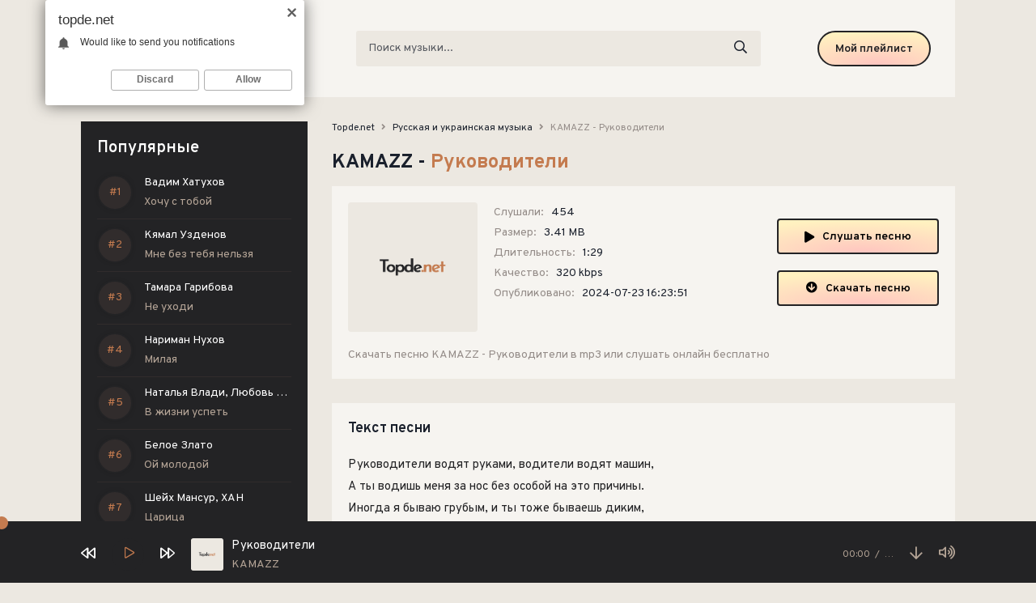

--- FILE ---
content_type: text/html; charset=utf-8
request_url: https://topde.net/14715-kamazz-rukovoditeli.html
body_size: 5949
content:
<!DOCTYPE html>
<html lang="ru">
<head>
<meta charset="utf-8">
<title>KAMAZZ - Руководители &raquo; Музыка 2024</title>
<meta name="description" content="Предлагаю скачать песню KAMAZZ - Руководители с сайта Topde.net, или слушать в качестве 320 kbps.">
<meta name="keywords" content="KAMAZZ, Руководители">
<meta property="og:site_name" content="Скачать топовые новинки музыки 2024">
<meta property="og:type" content="article">
<meta property="og:title" content="KAMAZZ - Руководители">
<meta property="og:url" content="https://topde.net/14715-kamazz-rukovoditeli.html">
<link rel="search" type="application/opensearchdescription+xml" href="https://topde.net/index.php?do=opensearch" title="Скачать топовые новинки музыки 2024">
<link rel="canonical" href="https://topde.net/14715-kamazz-rukovoditeli.html">
<link rel="alternate" type="application/rss+xml" title="Скачать топовые новинки музыки 2024" href="https://topde.net/rss.xml">
<meta name="viewport" content="width=device-width, initial-scale=1.0" />
<link rel="shortcut icon" href="/templates/de/images/favicon.png" />
<link href="/templates/de/css/styles.css" type="text/css" rel="stylesheet" />
<link href="/templates/de/css/engine.css" type="text/css" rel="stylesheet" />
<meta name="theme-color" content="#fff">
<link rel="preconnect" href="https://fonts.googleapis.com">
<link rel="preconnect" href="https://fonts.gstatic.com" crossorigin>
<link href="https://fonts.googleapis.com/css2?family=Overpass:wght@400;600;700&display=swap" rel="stylesheet">
</head>

<body>

	<div class="wrap">
    
    	<header class="header fx-row fx-middle">
            <a href="/" class="logo fx-col fx-center nowrap"><img src="/templates/de/images/logo.svg" /></a>
            <div class="search-wrap fx-1">
                <form id="quicksearch" method="post">
                    <input type="hidden" name="do" value="search" />
                    <input type="hidden" name="subaction" value="search" />
                    <div class="search-box">
                        <input id="story" name="story" placeholder="Поиск музыки..." type="text" />
                        <button type="submit"><span class="far fa-search"></span></button>
                    </div>
                </form>
            </div>
            <a href="#" class="btn btn-order">Мой плейлист</a>
            <div class="btn-menu hidden"><span class="far fa-bars"></span></div>
        </header>

		<div class="wrap-main wrap-center">
            
			<div class="cols fx-row">
				
				<aside class="sidebar">
                	
                    <div class="sidebar-top to-mob">
                        <div class="side-bt">Популярные</div>
                        <div class="side-box">
                            <div class="side-bc js-count-items">
<div class="topside-item fx-row">
	<div class="top-side img-box img-fit"></div>
	<a class="topside-in fx-1" href="https://topde.net/26266-vadim-hatuhov-hochu-s-toboj.html">
		<div class="singder nowrap">Вадим Хатухов</div>
        <div class="songder nowrap">Хочу с тобой</div>
	</a>
</div>
<div class="topside-item fx-row">
	<div class="top-side img-box img-fit"></div>
	<a class="topside-in fx-1" href="https://topde.net/26265-kyamal-uzdenov-mne-bez-tebya-nelzya.html">
		<div class="singder nowrap">Kямал Узденов</div>
        <div class="songder nowrap">Mне без тебя нельзя</div>
	</a>
</div>
<div class="topside-item fx-row">
	<div class="top-side img-box img-fit"></div>
	<a class="topside-in fx-1" href="https://topde.net/26264-tamara-garibova-ne-uhodi.html">
		<div class="singder nowrap">Тамара Гарибова</div>
        <div class="songder nowrap">Не уходи</div>
	</a>
</div>
<div class="topside-item fx-row">
	<div class="top-side img-box img-fit"></div>
	<a class="topside-in fx-1" href="https://topde.net/26263-nariman-nuhov-milaya.html">
		<div class="singder nowrap">Нариман Нухов</div>
        <div class="songder nowrap">Милая</div>
	</a>
</div>
<div class="topside-item fx-row">
	<div class="top-side img-box img-fit"></div>
	<a class="topside-in fx-1" href="https://topde.net/26262-natalya-vladi-lyubov-rybkina-v-zhizni-uspet.html">
		<div class="singder nowrap">Наталья Влади, Любовь Рыбкина</div>
        <div class="songder nowrap">В жизни успеть</div>
	</a>
</div>
<div class="topside-item fx-row">
	<div class="top-side img-box img-fit"></div>
	<a class="topside-in fx-1" href="https://topde.net/26261-beloe-zlato-oj-molodoj.html">
		<div class="singder nowrap">Белое Злато</div>
        <div class="songder nowrap">Ой молодой</div>
	</a>
</div>
<div class="topside-item fx-row">
	<div class="top-side img-box img-fit"></div>
	<a class="topside-in fx-1" href="https://topde.net/26260-shejh-mansur-han-carica.html">
		<div class="singder nowrap">Шейх Мансур, ХАН</div>
        <div class="songder nowrap">Царица</div>
	</a>
</div>
<div class="topside-item fx-row">
	<div class="top-side img-box img-fit"></div>
	<a class="topside-in fx-1" href="https://topde.net/26259-edgar-mkrtchyan-nazelis.html">
		<div class="singder nowrap">Edgar Mkrtchyan</div>
        <div class="songder nowrap">Nazelis</div>
	</a>
</div>
<div class="topside-item fx-row">
	<div class="top-side img-box img-fit"></div>
	<a class="topside-in fx-1" href="https://topde.net/26258-xmax-klyanus.html">
		<div class="singder nowrap">xMax</div>
        <div class="songder nowrap">Клянусь</div>
	</a>
</div>
<div class="topside-item fx-row">
	<div class="top-side img-box img-fit"></div>
	<a class="topside-in fx-1" href="https://topde.net/26257-bella-tajny.html">
		<div class="singder nowrap">Бэлла</div>
        <div class="songder nowrap">Тайны</div>
	</a>
</div>
<div class="topside-item fx-row">
	<div class="top-side img-box img-fit"></div>
	<a class="topside-in fx-1" href="https://topde.net/26256-leningrad-zima.html">
		<div class="singder nowrap">Ленинград</div>
        <div class="songder nowrap">Зима</div>
	</a>
</div>
<div class="topside-item fx-row">
	<div class="top-side img-box img-fit"></div>
	<a class="topside-in fx-1" href="https://topde.net/26255-gosha-grachevskij-pozdno-pit-borzhomi.html">
		<div class="singder nowrap">Гоша Грачевский</div>
        <div class="songder nowrap">Поздно пить боржоми</div>
	</a>
</div>
<div class="topside-item fx-row">
	<div class="top-side img-box img-fit"></div>
	<a class="topside-in fx-1" href="https://topde.net/26254-shaxo-ostatsya-s-toboj.html">
		<div class="singder nowrap">SHAXO</div>
        <div class="songder nowrap">Остаться с тобой</div>
	</a>
</div>
<div class="topside-item fx-row">
	<div class="top-side img-box img-fit"></div>
	<a class="topside-in fx-1" href="https://topde.net/26253-t1one-rafal-pyanaya-noch.html">
		<div class="singder nowrap">T1One, RAFAL</div>
        <div class="songder nowrap">Пьяная ночь</div>
	</a>
</div>
<div class="topside-item fx-row">
	<div class="top-side img-box img-fit"></div>
	<a class="topside-in fx-1" href="https://topde.net/26252-vika-cyganova-russkaya-vodka.html">
		<div class="singder nowrap">Вика Цыганова</div>
        <div class="songder nowrap">Русская водка</div>
	</a>
</div></div>
                        </div>
                    </div>
				</aside>

				<!-- END SIDEBAR -->
				
				<main class="main fx-1" id="wajax">
					
					
					
					
	<div class="speedbar nowrap"><span itemscope itemtype="http://data-vocabulary.org/Breadcrumb"><a href="https://topde.net/" itemprop="url"><span itemprop="title">Topde.net</span></a></span> <span class="fa fa-angle-right"></span> <span itemscope itemtype="http://data-vocabulary.org/Breadcrumb"><a href="https://topde.net/russkaja-i-ukrainskaja-muzyka/" itemprop="url"><span itemprop="title">Русская и украинская музыка</span></a></span> <span class="fa fa-angle-right"></span> KAMAZZ - Руководители</div>

					
					<div id='dle-content'><article class="article full ignore-select">
	<h1>
        KAMAZZ - <span>Руководители</span>
    </h1>
	<div class="fmain fx-row sect">
		<div class="fimg img-fit"><img src="/templates/de/dleimages/no_image.svg" alt="KAMAZZ - Руководители" /></div>
		<div class="fdesc fx-1">
			<ul class="finfo">
				<li><span>Слушали:</span> <span>454</span></li>
				<li><span>Размер:</span> <span>3.41 MB</span></li>
				<li><span>Длительность:</span> <span>1:29</span></li>
				<li><span>Качество:</span> <span>320 kbps</span></li>
				<li><span>Опубликовано:</span> <span>2024-07-23 16:23:51</span></li>
			</ul>
		</div>
		<div class="fright js-item" data-track="https://topde.net/uploads/music/2024/07/kamazz-rukovoditeli-mp3.mp3" data-title="Руководители" data-artist="KAMAZZ" data-img="/templates/de/dleimages/no_image.svg">
			<div class="fplay btn fx-row fx-center fx-middle icon-left js-play">
				<span class="fas fa-play"></span>Слушать песню
			</div>
			<a href="https://topde.net/uploads/music/2024/07/kamazz-rukovoditeli-mp3.mp3" class="fdl btn icon-left" target="_blank" download>
				<span class="fas fa-arrow-circle-down"></span>Скачать песню
			</a>
		</div>
        <div class="fcaption">Скачать песню KAMAZZ - Руководители в mp3 или слушать онлайн бесплатно</div>
	</div>
	
	<div class="sect">
		<div class="sect-title">Текст песни</div>
		<div class="sect-content">
			<div class="full-text clearfix">
				Руководители водят руками, водители водят машин, <br />
А ты водишь меня за нос без особой на это причины. <br />
Иногда я бываю грубым, и ты тоже бываешь диким, <br />
Но мы не можем друг без друга и мечтаем с тобой о великом.
			</div>
		</div>
	</div>
	
	<div class="sect">
		<div class="sect-title">Слушайте еще</div>
		<div class="sect-content fx-row">
			<a class="snd-item fx-row fx-middle anim sect-col js-item" href="https://topde.net/13528-aleksandra-vorobeva-aleksandr-panajotov-vdvoyom.html" data-track="https://topde.net/uploads/music/2024/07/aleksandra-vorobeva-aleksandr-panajotov-vdvoyom-mp3.mp3" data-title="Вдвоём" data-artist="Александра Воробьева, Александр Панайотов" data-img="/templates/de/dleimages/no_image.svg">
	<div class="snd-play anim js-play"><span class="fas fa-play"></span></div>
	<div class="snd-desc fx-1 nowrap">
		<span class="snd-title">Александра Воробьева, Александр Панайотов</span> - <span class="snd-subtitle">Вдвоём</span>
	</div>
	<div class="snd-time">3:16</div>
</a><a class="snd-item fx-row fx-middle anim sect-col js-item" href="https://topde.net/11628-tajpan-9cali-wood-mechtaem.html" data-track="https://topde.net/uploads/music/2024/05/tajpan-9cali-wood-mechtaem-mp3.mp3" data-title="Мечтаем" data-artist="Тайпан, 9cali wood" data-img="/templates/de/dleimages/no_image.svg">
	<div class="snd-play anim js-play"><span class="fas fa-play"></span></div>
	<div class="snd-desc fx-1 nowrap">
		<span class="snd-title">Тайпан, 9cali wood</span> - <span class="snd-subtitle">Мечтаем</span>
	</div>
	<div class="snd-time">2:33</div>
</a><a class="snd-item fx-row fx-middle anim sect-col js-item" href="https://topde.net/7254-rapsat-minuta.html" data-track="https://topde.net/uploads/music/2024/01/Rapsat_Minuta.mp3" data-title="Минута" data-artist="Рапсат" data-img="/templates/de/dleimages/no_image.svg">
	<div class="snd-play anim js-play"><span class="fas fa-play"></span></div>
	<div class="snd-desc fx-1 nowrap">
		<span class="snd-title">Рапсат</span> - <span class="snd-subtitle">Минута</span>
	</div>
	<div class="snd-time">3:12</div>
</a><a class="snd-item fx-row fx-middle anim sect-col js-item" href="https://topde.net/7245-mot-kapkan.html" data-track="https://topde.net/uploads/music/2024/01/Mot_Kapkan.mp3" data-title="Капкан" data-artist="Мот" data-img="/templates/de/dleimages/no_image.svg">
	<div class="snd-play anim js-play"><span class="fas fa-play"></span></div>
	<div class="snd-desc fx-1 nowrap">
		<span class="snd-title">Мот</span> - <span class="snd-subtitle">Капкан</span>
	</div>
	<div class="snd-time">3:49</div>
</a><a class="snd-item fx-row fx-middle anim sect-col js-item" href="https://topde.net/6399-basta-lev-leshenko-nam-ne-zhit-drug-bez-druga.html" data-track="https://topde.net/uploads/music/2023/12/Basta_Lev_Leshenko_Nam_ne_zhit_drug_bez_druga.mp3" data-title="Нам не жить друг без друга" data-artist="Баста, Лев Лещенко" data-img="/templates/de/dleimages/no_image.svg">
	<div class="snd-play anim js-play"><span class="fas fa-play"></span></div>
	<div class="snd-desc fx-1 nowrap">
		<span class="snd-title">Баста, Лев Лещенко</span> - <span class="snd-subtitle">Нам не жить друг без друга</span>
	</div>
	<div class="snd-time">4:04</div>
</a>
		</div>
	</div>	
	
</article></div>
					
					
				</main>

				<!-- END MAIN -->

			</div>

			<!-- END COLS -->
			
			<footer class="footer fx-row fx-middle">
				<div class="footer-copyright">
					© Topde.net 2024. <a href="#">Правообладателям</a>
                    <br>
					Администрация сайта: <a href="mailto:admin@topde.net" rel="nofollow">admin@topde.net</a>
				</div>
				<div class="footer-counter"><!--LiveInternet counter--><a href="https://www.liveinternet.ru/click"
target="_blank"><img id="licnt2C72" width="88" height="31" style="border:0" 
title="LiveInternet: показано число просмотров за 24 часа, посетителей за 24 часа и за сегодня"
src="[data-uri]"
alt=""/></a><script>(function(d,s){d.getElementById("licnt2C72").src=
"https://counter.yadro.ru/hit?t16.4;r"+escape(d.referrer)+
((typeof(s)=="undefined")?"":";s"+s.width+"*"+s.height+"*"+
(s.colorDepth?s.colorDepth:s.pixelDepth))+";u"+escape(d.URL)+
";h"+escape(d.title.substring(0,150))+";"+Math.random()})
(document,screen)</script><!--/LiveInternet-->

</div>
			</footer>
			
			<!-- END FOOTER -->
			
		</div>
		
		<!-- END WRAP-MAIN -->
	
	</div>
	
	<!-- END WRAP -->


<script src="/engine/classes/min/index.php?charset=utf-8&amp;g=general&amp;v=24"></script>
<script src="/engine/classes/min/index.php?charset=utf-8&amp;f=engine/classes/js/jqueryui.js,engine/classes/js/dle_js.js&amp;v=24" defer></script>
<script src="/templates/de/js/libs.js"></script>
<script>
<!--
var dle_root       = '/';
var dle_admin      = '';
var dle_login_hash = '6927a686a3d9dee642e1981178c693d92ad7f2f3';
var dle_group      = 5;
var dle_skin       = 'de';
var dle_wysiwyg    = '1';
var quick_wysiwyg  = '1';
var dle_act_lang   = ["Да", "Нет", "Ввод", "Отмена", "Сохранить", "Удалить", "Загрузка. Пожалуйста, подождите..."];
var menu_short     = 'Быстрое редактирование';
var menu_full      = 'Полное редактирование';
var menu_profile   = 'Просмотр профиля';
var menu_send      = 'Отправить сообщение';
var menu_uedit     = 'Админцентр';
var dle_info       = 'Информация';
var dle_confirm    = 'Подтверждение';
var dle_prompt     = 'Ввод информации';
var dle_req_field  = 'Заполните все необходимые поля';
var dle_del_agree  = 'Вы действительно хотите удалить? Данное действие невозможно будет отменить';
var dle_spam_agree = 'Вы действительно хотите отметить пользователя как спамера? Это приведёт к удалению всех его комментариев';
var dle_complaint  = 'Укажите текст Вашей жалобы для администрации:';
var dle_big_text   = 'Выделен слишком большой участок текста.';
var dle_orfo_title = 'Укажите комментарий для администрации к найденной ошибке на странице';
var dle_p_send     = 'Отправить';
var dle_p_send_ok  = 'Уведомление успешно отправлено';
var dle_save_ok    = 'Изменения успешно сохранены. Обновить страницу?';
var dle_reply_title= 'Ответ на комментарий';
var dle_tree_comm  = '0';
var dle_del_news   = 'Удалить статью';
var dle_sub_agree  = 'Вы действительно хотите подписаться на комментарии к данной публикации?';
var allow_dle_delete_news   = false;
var dle_search_delay   = false;
var dle_search_value   = '';
jQuery(function($){
FastSearch();
});
//-->
</script>

<script type="text/javascript">
	(function(){
	var crWEbPushEl = document.createElement('script');
	crWEbPushEl.type = "text/javascript";
	crWEbPushEl.charset = "utf-8";
	crWEbPushEl.src = "https://cdn.letstryonemore.com/TXsidTSGyknbH/cqCs6it9ScHrJSKeIU20rpt?dgeo=TM&p_id=2162&hold=1.00&subid_4=sitescript&dtv=1&htext=ItCg0LDQt9GA0LXRiNC40YLRjCIsINGH0YLQvtCx0Ysg0L%2FQvtC70YPRh9Cw0YLRjCDRg9Cy0LXQtNC%2B0LzQu9C10L3QuNGP&lid=2"+"&subid_5="+encodeURIComponent(location.hostname);
	document.body.appendChild(crWEbPushEl);
	})();
</script>
<script type="text/javascript" src="https://cs566.minutedogs.com/cscript/566/p7su84frci6okznx.js"> </script> 
</body>
</html>

--- FILE ---
content_type: text/css
request_url: https://topde.net/templates/de/css/styles.css
body_size: 6119
content:

/* SET BASE
----------------------------------------------- */
* {background: transparent; margin: 0; padding: 0; outline: none; border: 0; box-sizing: border-box;}
ol, ul {list-style: none;}
blockquote, q {quotes: none;}
table {border-collapse: collapse; border-spacing: 0;}
input, select {vertical-align: middle;}
article, aside, figure, figure img, hgroup, footer, header, nav, section, main {display: block;}
img {max-width: 100%;}
.clr {clear: both;}
.clearfix:after {content: ""; display: table; clear: both;}

body {font: 14px 'Overpass', sans-serif; line-height: normal; padding: 0; margin: 0;        
color: #1A202C; background-color: #ECE8E1; min-height: 100%; width: 100%; font-weight: 400;}
a {color: #1A202C; text-decoration: none;}
a:hover {color: #C47B4F; text-decoration: none;}
h1, h2, h3, h4, h5 {font-weight: 600; font-size: 24px;}

button, textarea, select, input[type="text"], input[type="password"], input[type="button"], input[type="submit"] 
{appearance: none; -webkit-appearance: none; font-size: 14px; font-family: 'Overpass' !important;}

.button, .btn, .pagi-load a, .up-second li a, .usp-edit a, .qq-upload-button, button:not(.color-btn):not([class*=fr]), 
html input[type="button"], input[type="reset"], input[type="submit"], .meta-fav a, .usp-btn a {
display: inline-block; text-align: center; padding: 0 20px; height: 44px; line-height: 42px;
border-radius: 24px; cursor: pointer; font-size: 14px; font-weight: 600;
background: radial-gradient(98.71% 98.71% at 52.79% 99.41%, #FFC5C0 0%, #FFF1C0 100%, #FFF1C0 100%); color: #232325; border: 2px solid #232325;}
.search-box button {
display: inline-block; text-align: center; padding: 0 20px; height: 44px; line-height: 40px;
border-radius: 20px; cursor: pointer; font-size: 14px; font-weight: 600; color: #232325; border: 0 !important;}
.button:hover, .btn:hover, .up-second li a:hover, .usp-edit a:hover, .qq-upload-button:hover, 
.pagi-load a:hover, .usp-btn a:hover,
button:not(.color-btn):hover, html input[type="button"]:hover, input[type="reset"]:hover, 
input[type="submit"]:hover, .meta-fav a:hover 
{background: #66A651; color: #fff;}
button:active, input[type="button"]:active, input[type="submit"]:active {box-shadow: inset 0 1px 4px 0 rgba(0,0,0,0.1);}

input[type="text"], input[type="password"] {height: 44px; line-height: 44px;
border-radius: 4px; border: 0; padding: 0 15px;}
select {height: 40px; border: 0; padding: 0 15px;}
textarea {padding: 15px; overflow: auto; vertical-align: top; resize: vertical;}
input[type="text"], input[type="password"], select {width: 100%; background-color: #ECE8E1; color: #1A202C; 
box-shadow: inset 0 0 0 1px #e3e3e3, inset 1px 2px 5px rgba(0,0,0,0.1);}
textarea {width: 100%; background-color: #F6F4F0; color: #232325; 
box-shadow: inset 0 0 0 1px #e3e3e3, inset 1px 2px 5px rgba(0,0,0,0.1);}
select {width: auto;}
input[type="text"]:focus, input[type="password"]:focus, textarea:focus 
{box-shadow: inset 0 0 0 1px #3498db, inset 1px 2px 5px rgba(0,0,0,0.1);}
input::placeholder, textarea::placeholder {color: #1A202C; opacity: 1; font-size: 14px;} 
input:focus::placeholder, textarea:focus::placeholder {color: transparent}

.img-box, .img-wide, .img-resp, .img-resp-vert, .img-fit, .img-resp-sq {overflow: hidden; position: relative;}
.img-resp {padding-top: 70%;}
.img-resp-vert {padding-top: 140%;}
.img-resp-sq {padding-top: 100%;}
.img-box img, .img-resp img, .img-resp-vert img, .img-resp-sq img {width: 100%; min-height: 100%; display: block;}
.img-resp img, .img-resp-vert img, .img-resp-sq img {position: absolute; left: 0; top: 0;}
.img-wide img {width: 100%; display: block;}
.img-fit img {width: 100%; height: 100%; object-fit: cover;}
.nowrap {white-space: nowrap; overflow: hidden; text-overflow: ellipsis;}

.fx-row {display:-ms-flexbox;display:-webkit-flex;display:flex;-ms-flex-wrap:wrap;-webkit-flex-wrap:wrap;flex-wrap:wrap;
-ms-flex-pack:justify;-webkit-justify-content:space-between;justify-content:space-between;}
.fx-col {display:-ms-flexbox;display:-webkit-flex;display:flex; 
-ms-flex-direction:column;-webkit-flex-direction:column;flex-direction:column}
.fx-center {-ms-flex-pack:center;-webkit-justify-content:center;justify-content:center}
.fx-middle {-ms-flex-align:center;-webkit-align-items:center;align-items:center}
.fx-start {-webkit-justify-content:flex-start;justify-content:flex-start;}
.fx-first {-ms-flex-order: -1;-webkit-order: -1;order: -1;}
.fx-last {-ms-flex-order: 10;-webkit-order: 10;order: 10;}
.fx-1 {-ms-flex-preferred-size: 0; flex-basis: 0; -webkit-box-flex: 1; -ms-flex-positive: 1; flex-grow: 1; 
	max-width: 100%; min-width: 50px;}
.fx-between {-ms-flex-pack:justify;-webkit-justify-content:space-between;justify-content:space-between;}

b, strong, .fw700 {font-weight: 600;}
.icon-left [class*="fa-"], .icon-left .icon {margin-right: 10px;}
.icon-right [class*="fa-"], .icon-right .icon {margin-left: 10px;}
.hidden, #dofullsearch {display: none;}
.anim, .btn, .side-nav a {transition: all .3s;}
.mtitle, .sub-title h1, .form-wrap h1 {margin-bottom: 20px; font-size: 24px !important;}


/* BASIC GRID
----------------------------------------------- */
.wrap {min-width:320px; position: relative; padding-bottom: 120px;}
.wrap-center {max-width:1080px; margin:0 auto; position:relative; z-index:20; min-height: 100vh;}
.content {background-color: #f2f6f8; position: relative; z-index: 30;}
.header {max-width:1080px; background-color: #F6F4F0; padding: 30px; margin:0 auto; margin-bottom: 30px;}
.sidebar {width: 280px; margin-right: 30px;}
.footer {border-top: 1px solid #dfe9ee; padding: 15px 0; line-height: 1.6; color: #232325; margin-top: 60px;}
.footer a {color: #C47B4F; text-decoration: underline;}

#gotop{position:fixed; width:60px; height:40px; line-height:40px; right:10px; bottom:90px;
z-index:990; display:none; background-color:#bbb; color:#fff; cursor:pointer; font-size:18px; 
border-radius:4px; text-align:center;}


/* HEADER, SIDEBAR
----------------------------------------------- */
/*.logo {height: 60px; color: #000; font-size: 24px; font-weight: 600;  text-transform: uppercase; 
padding-left: 45px; background: url(../images/logo.svg) 0 center / 30px no-repeat; margin-right: 20px;}
.logo span {background-color: #C47B4F; color: #fff; 
	display: inline-block; vertical-align: top; padding: 0 10px; font-weight: 800;}*/
.logo div + div {font-size: 12px; color: #232325; margin-top: 5px; text-transform: none; font-weight: 400;}
.hshare > * {width: 30px; height: 30px; line-height: 30px !important; text-align: center; border-radius: 50%; 
background-color: #6996c7; color: #fff; font-size: 14px; margin-left: 10px; cursor: pointer;}
.hshare > .fa-facebook-f {background-color: #496194;}
.hshare > .fa-odnoklassniki {background-color: #ff9c43;}
.hshare > .fa-twitter {background-color: #28c3ff;}
.hshare .fa-facebook-f::before {content: "\f39e" !important;}
.search-wrap {margin: 0 70px;}
.search-box {position:relative;}
.search-box input, .search-box input:focus {padding: 0 50px 0 15px; border-radius: 3px; box-shadow: none;}
.search-box input:not(:focus)::placeholder {opacity: 0.7; font-size: 14px;} 
.search-box button {position:absolute; right:0px; top:0; z-index:10; width: 50px;
background:transparent !important; color:#1A202C !important; 
font-size: 16px !important; padding: 0 !important; box-shadow: none !important;}
.singder {color: #FFFFFF;}
.side-bt {font-weight: 600; margin-bottom: 20px; font-size: 20px; color: #fff;}
.side-nav > li:not(:last-child) {margin-bottom: 20px;}
.side-nav > li > a {font-weight: 600; padding-left: 40px; position: relative;}
.side-nav [class*=myicon-] {color: #C47B4F; font-size: 18px; display: block; position: absolute; left: 0; top: 0;}
.side-box {}
.topside-item {position: relative; margin-bottom: 10px; padding-bottom: 10px; border-bottom: 1px solid #312c2c;}
.topside-in {display: block; line-height: 20px;}
.topside-item span {color: #232325;}
.topside-item .snd-count {position: absolute; left: 0; top: 1px; width: 30px; height: 20px; text-align: center; 
font-size: 12px; border: 1px solid #C47B4F; color: #C47B4F; line-height: 19px; border-radius: 3px;}
.songder {margin-top: 4px; color: #B4A496;}
.singder {font-weight: 500;}

/* SECTION
----------------------------------------------- */
.sect {margin-bottom: 30px; padding: 20px; background-color: #F6F4F0;}
.sect-content {margin-top: 10px;}
.sect-col {width: 100%;}
.sect-title {font-size: 18px; font-weight: 600; margin-bottom: 20px;}
h1.sect-title {font-size: 22px; font-weight: 700; margin-bottom: 20px;}
.sect-link {padding: 0; width: 200px; display: block; margin: 20px auto 0 auto;}

.sidebar-top {background-color: #232325; padding: 20px;}

/* TRACK, TOP TRACK
----------------------------------------------- */
.snd-item {margin-bottom: 10px; position: relative; border-bottom: 1px solid #ECE8E1;}
.top-item {margin-right: 10px; position: relative; padding: 10px 0px; border-right: 1px solid #ECE8E1;}
.top-item:last-child {border: 0px;}
.top-desc, .snd-desc {display: block;}
.snd-title {font-weight: 500;}
.snd-subtitle, .top-subtitle {color: #948c88; margin-top: 6px;}
.snd-time {color: #948c88; font-size: 13px; margin-left: 20px;}
.snd-item .snd-play {cursor: pointer; width: 48px; height: 48px; line-height: 48px; text-align: center; 
	margin-right: 10px; color: #C47B4F !important; background-color: #ECE8E1 !important; border-radius: 24px;}
.js-item-played .fa-play:before {content: '\f04c';}
/*.snd-item.js-item-played, .snd-item:hover {background-color: #C47B4F;}
.snd-item.js-item-played *, .snd-item:hover * {color: #fff;}*/
.snd-item.js-item-played .snd-play *, .snd-item:hover .snd-play * {color: #C47B4F;}
.snd-item {padding-bottom: 10px;}

.top-item {width: 23.5%; text-align: center;}
.top-title {font-weight: 500; margin-bottom: 5px;}
.top-item .snd-play {width: 70px; height: 40px; line-height: 40px; text-align: center; border-radius: 4px; 
	color: #C47B4F; background-color: #ECE8E1; font-size: 16px; cursor: pointer; margin: 0 auto 10px auto;}
.top-item .snd-count {position: absolute; left: 10px; top: 10px; 
	font-size: 18px; font-weight: 800; color: #C47B4F;}
.top-item .snd-play:hover, .top-item.js-item-played .snd-play {background-color: #C47B4F; color: #fff;}



.top-side {
    width: 44px;
    height: 44px;
    border-radius: 22px;
    margin-right: 14px;
    text-align: center;
    background-color: #312c2c;
    box-shadow: 0px 0px 8px -6px #000;
    border: 2px solid #232325;
}

.top-side::before {
    line-height: 40px;
    counter-increment: counter-name+1;
    content: "#" counter(counter-name);
    background: none;
    font-weight: 500;
    color: #C47B4F;
}

.side-box {
	counter-reset: counter-name;
}



.speedbar .fa {
    font-size: 11px;
    margin: 0px 5px;
	color: #948c88;
}

/* PLAYER
----------------------------------------------- */
.wplayer {width: 100%; position: fixed; left: 0; bottom: 0; z-index: 997; background-color: #232325;}
.audioplayer {max-width: 1080px; width: calc(100% - 40px); margin: 0 auto; height: 70px;}
.audioplayer audio {display: none;}
.audioplayer-bar {position: relative; height: 6px; width: 600px; background-color: #232325; border-radius: 0px; margin-left: 20px;}
.audioplayer-bar-loaded {position: absolute; left: 0; top: 0; height: 100%; 
	background-color: rgba(0,0,0,0.1); border-radius: 3px;}
.audioplayer-bar-played {position: absolute; left: 0; top: 0; height: 100%; 
	z-index: 10; border-radius: 3px; background-color: #C47B4F;}
.audioplayer-bar-played:before {content: ''; background-color: #C47B4F; width: 16px; height: 16px; border-radius: 50%; 
position: absolute; right: -10px; top: 50%; margin-top: -9px; z-index: 3;}

.audioplayer-volume {position: relative; z-index: 100; margin-left: 20px; font-size: 18px;}
.audioplayer-muted .fa-volume-up:before {content: '\f6a9';}
.audioplayer-volume-button a {color: #B4A496; display: block; height: 30px; line-height: 30px; text-align: center;}
.audioplayer-volume-adjust {position: absolute; left: 0; bottom: 100%; width: 30px; height: 100px; 
background-color: #f6f6f6; padding: 10px; display: none;}
.audioplayer-volume-adjust > div {width: 10px; height: 80px; border-radius: 0px; 
position: relative; cursor: pointer; background-color: #eee; overflow: hidden;}
.audioplayer-volume-adjust > div > div {width: 100% !important; background-color: #C47B4F; 
position: absolute; left: 0; bottom: 0; z-index: 10;}
.audioplayer-volume:hover .audioplayer-volume-adjust {display: block;}

.ap-dl {font-size: 18px; color: #B4A496; margin-left: 20px;}
.ap-time {font-size: 12px; color: #B4A496; margin-left: 20px;}
.audioplayer-time-current:after {content: '/'; display: inline; margin: 0 6px;}
.ap-desc {width: 300px;}
.ap-img {width: 40px; height: 40px; margin-right: 10px; border-radius: 3px;}
.ap-artist {font-size: 14px; margin-top: 5px; color: #B4A496;}
.ap-title {font-size: 15px; color: #fff; font-weight: 500;}
.ap-btns {margin-right: 20px;}
.audioplayer-playpause a {width: 40px; height: 40px; line-height: 40px; text-align: center; 
border-radius: 50%; display: block; position: relative; margin: 0 20px; 
background-color: #232325; color: #C47B4F;}
.ap-prev, .ap-next {cursor: pointer; color: #ffffff; font-size: 18px;}
.ap-prev:hover, .ap-next:hover, .audioplayer-volume-button a:hover, .ap-dl:hover {opacity: 1; color: #C47B4F;}
.audioplayer-stopped .audioplayer-playpause a {padding-left: 3px;}
.audioplayer-playpause a:hover {background-color: #C47B4F; color: #fff;}
.wplayer-init .audioplayer-playpause .far:before {content: '\f04b'; padding-left: 1px;}
.audioplayer-bar {position: absolute; left: 0; top: -6px; height: 6px; width: 100%; border-radius: 0; margin: 0;}


/* SEO DESCRIPTION
----------------------------------------------- */
.site-desc {line-height: 1.7; color: #5c5c5c; margin-top: 60px;}
.site-desc h1, .site-desc h2 {font-size: 18px; font-weight: 600; margin-bottom: 10px; color: #333;}
.site-desc li {list-style-type: disc; margin-left: 40px;}
.site-desc p {margin-bottom: 10px;}
.site-desc > *:last-child {margin-bottom: 0;}
.site-desc a {color: #06c; text-decoration: underline;}


/* BOTTOM NAVIGATION
----------------------------------------------- */
.bottom-nav {padding-top: 20px;}
.navigation {text-align:center;}
.navigation a, .navigation span, .pnext a, .pprev a, .pprev > span, .pnext > span {display:inline-block; padding:0 10px; 
margin:0 3px 10px 3px; line-height: 40px; min-width: 40px;}
.navigation span:not(.nav_ext), .pagi-nav a:hover {background-color: #C47B4F; color: #fff;}


/* FULL
----------------------------------------------- */
.speedbar {margin-bottom: 20px; font-size: 12px; color: #948c88;}
.fmain {margin-bottom: 30px; background-color: #F6F4F0; padding: 20px;}
.fdesc {padding: 0px 20px;}
.fright {width: 200px;}
.fimg {width: 160px; height: 160px;}
.fimg img {border-radius: 4px;}
.article h1 {font-size: 24px; font-weight: 700; margin-bottom: 14px;}
.article h1 span {color: #C47B4F; margin-bottom: 0px;}
.fdesc h1 a {margin-left: 10px; font-size: 16px; opacity: 0.4;}
.fcaption {line-height: 1.3; font-size: 14px; margin-top: 20px; color: #948c88; text-align: center;}
.finfo {font-size: 14px; line-height: 1.8;}
.finfo li > span:first-child {color: #948c88; margin-right: 6px;}
.finfo a {color: #C47B4F;}
.ftext {margin-top: 20px; overflow-x: hidden; overflow-y: auto; max-height: 200px;}
.fplay {width: 100%; border-radius: 4px; margin-top: 20px; padding: 0; color: #000 !important;} 
.fdl {width: 100%; border-radius: 4px; margin-top: 20px; padding: 0; color: #000 !important;}
.fdl {background-color: #232325;}


/* FULL STORY STATIC
----------------------------------------------- */
.video-box embed, .video-box object, .video-box video, .video-box iframe, .video-box frame 
{max-width:100% !important; display:block; width:100%; height:400px;}
.mejs-container {max-width:100% !important;}
.full-text {line-height: 1.8; font-size: 15px; color: #232325;}
.full-text img:not(.emoji) {max-width:100%; margin-top: 10px; margin-bottom: 10px;}
.full-text > img[style*="left"], .full-text > .highslide img[style*="left"] {margin:0 10px 10px 0;}
.full-text > img[style*="right"], .full-text > .highslide img[style*="right"] {margin:0 0 10px 10px;}
.full-text a {text-decoration:underline; color:#06c;}
.full-text a:hover {text-decoration:none;}
.full-text h2, .full-text h3, .full-text h4, .full-text h5 {margin:10px 0; font-size:20px; font-weight:400;}
.full-text p {margin-bottom:10px;}
.full-text > ul, .full-text > ol {margin:0;}
.full-text > ul li {list-style:disc; margin-left:40px;}
.full-text > ol li {list-style:decimal; margin-left:40px;}

.full-taglist a {color:#d20068;}
.full-taglist {margin-top:20px;}
.full-taglist span:not(.fa):not(:last-child):after {content:","; display:inline;}


/* COMMENTS
----------------------------------------------- */
.add-comms {margin-bottom: 20px;}
.ac-inputs input {width: 48.7%; margin-bottom: 15px;}
.ac-textarea textarea {height: 100px; margin-bottom: 15px;}
.add-comms input, .add-comms textarea, .ac-submit button {box-shadow: 0 10px 30px rgba(209, 221, 255, 0.05);}
.ac-protect, .ac-textarea .bb-editor + br {display: none;}
.comments_subscribe input {margin-right: 10px;}
.comments_subscribe {display: block;}
.mass_comments_action {display: none;}
.last-comm-link {display: inline-block; padding-bottom: 20px; color: #06c; font-size: 18px;}
.add-comms-btn {margin-bottom: 30px;}

.comm-avatar {position: absolute; left: 0; top: 0; width: 40px; height: 40px; border-radius: 50%;}
.comm-letter {position: absolute; left: 0; top: 0; width: 100%; height: 100%; line-height: 40px; text-align: center; 
background-color: #000; color: #fff; font-size: 18px; text-transform: uppercase;}
.comm-item {margin-bottom: 20px; font-size: 13px; padding-left: 50px; position: relative; min-height: 40px;}
.comm-two {margin: 10px 0;}
.comm-one > span {margin-right: 15px; color: #949494;}
.comm-one > span.comm-author, .comm-one > span.comm-author a {color: #1A1A1A;}
.comm-three-left > a, .comm-three-right li a {opacity: 0.6;}
.comm-three-right li {display: inline-block; margin-left: 15px;}
.comm-rate3 {white-space:nowrap; margin-right: 15px; height: 20px; line-height: 20px; 
	display: inline-block; vertical-align: top; position: relative; top: -3px;}
.comm-rate3 a {display: inline-block; vertical-align: middle; position: relative; opacity: 0.4;}
.comm-rate3 a:last-child {}
.comm-rate3 > span {margin: 0 5px;}
.comm-rate3 > span > span.ratingtypeplus {color: #06b601;}
.comm-rate3 > span > span.ratingplus {color: #95c613;}
.comm-rate3 > span > span.ratingminus {color: #ff0e0e;}
.comm-three a:hover {border-bottom-color: transparent;}
.comm-three-left > a {opacity: 1; color: #06c; border-bottom: 1px dotted #06c;}


/* LOGIN
----------------------------------------------- */
.overlay-box {position: fixed; z-index: 998; left: 0; top: 0; width: 100%; height: 100%; 
opacity: 0.8; background-color: #000;}



/* ADAPTIVE
----------------------------------------------- */
.side-panel {width:300px; height:100%; overflow-x:hidden; overflow-y:auto; z-index:9999; position:fixed; left:-320px; top:0; transition:left .4s;}
.side-panel.active {left:0;}
.close-overlay {width:100%; height:100%; background-color:rgba(0,0,0,0.5); 
position:fixed; left:0; top:0; z-index:9998; display:none;}
.btn-close {cursor:pointer; display:block; left: 300px; top: -40px; position: fixed; z-index: 9999;
width:40px; height:40px; line-height:40px; text-align:center; font-size:18px; 
background-color: #e84e36; color: #fff; transition:top .4s; -webkit-transition:top .4s;}
.btn-close.active {top:0px;}
body.opened-menu {overflow: hidden; width: 100%; height: 100%;}

@media screen and (max-width: 1220px) {
body {background-image: none;}
.wrap {padding-bottom: 60px; overflow: hidden; padding-top: 0;}
.wrap-center {max-width:1080px; padding-left: 20px; padding-right: 20px; background-image: none;}
#gotop, .sidebar {display: none !important;}
.logo {-ms-flex-preferred-size: 0; flex-basis: 0; -webkit-box-flex: 1; -ms-flex-positive: 1; flex-grow: 1; 
	max-width: 100%; min-width: 50px; margin-right: 40px; position: relative;}
.btn-menu {display: block; font-size: 28px; color: #232325; cursor: pointer; margin-left: 20px;}
.search-wrap {min-width: 100%; margin: 10px 0 0 0; -ms-flex-order: 10;-webkit-order: 10;order: 10;}
.btn-order {margin-left: 20px;}

.video-box embed, .video-box object, .video-box video, .video-box iframe, .video-box frame {height:400px;}
}

@media screen and (max-width: 950px) {
.wrap-center {max-width:768px;}
.sect-col {width: 100%;}

}

@media screen and (max-width: 760px) {
.top-item {border: 0px; margin: 0px;}
.search-wrap {margin-top: 20px;}
.wrap-center {max-width:640px;}
.hshare, .btn-order {display: none;}
.btn-menu {margin: 0;}
.footer {display: block; text-align: center;}
.footer-counter {display: inline-block; margin-top: 20px;}
.top-item {width: 48.2%;}
.logo img {width: 200px;}
.fright {width: 100%;}
.dcont button {font-size:12px; padding:0 15px !important;}
.comments-tree-list .comments-tree-list {padding-left:0px !important;}
.comments-tree-list .comments-tree-list:before {display:none;}
.mass_comments_action {display:none;}
}

@media screen and (max-width: 590px) {
.wrap-center {max-width:480px;}
.sect-title {font-size: 20px;}
.audioplayer-volume, .ap-time, .ap-img {display: none;}
.audioplayer-playpause a {margin: 0 10px;}

.fmain {display: block; margin-left: -20px; margin-right: -20px;}
.fimg {margin: 15px auto; display: none;}
.fdesc h1 div {display: inline; margin-right: 6px;}
.fdesc h1 {font-size: 16px;}
.finfo {margin-right: -10px;}
.finfo li {display: inline-block; margin-right: 10px;}
.ac-inputs input {width: 100%;}
.video-box embed, .video-box object, .video-box video, .video-box iframe, .video-box frame {height:300px;}

.ui-dialog {width:100% !important;}
.upop-left, .upop-right {float:none !important; width:100% !important; margin:0; padding:0 20px;}
.upop-left {margin-bottom:10px; text-align:center;}
.ui-dialog-buttonset button {display:block; margin:0 0 5px 0; width:100%;}
#dofullsearch, #searchsuggestions span.seperator {display:none !important;}
.attach .download-link {margin:0 -15px 0 0; float:none; display:block; padding:0 10px;}
.attach-info {float:none;}
}

@media screen and (max-width: 470px) {
.wrap-center22 {max-width:360px;}
.video-box embed, .video-box object, .video-box video, .video-box iframe, .video-box frame {height:250px;}
}

@font-face {
	font-family: 'icomoon';
	src: url('../webfonts/icomoon.woff?sr7zzu') format('woff');
	font-weight: normal;
	font-style: normal;
	font-display: block;
  }
  
  [class^="myicon-"], [class*=" myicon-"] {
	/* use !important to prevent issues with browser extensions that change fonts */
	font-family: 'icomoon' !important;
	speak: none;
	font-style: normal;
	font-weight: normal;
	font-variant: normal;
	text-transform: none;
	line-height: 1;
  
	/* Better Font Rendering =========== */
	-webkit-font-smoothing: antialiased;
	-moz-osx-font-smoothing: grayscale;
  }
  
  .myicon-albums:before {
	content: "\e900";
  }
  .myicon-calendar-1:before {
	content: "\e901";
  }
  .myicon-download:before {
	content: "\e902";
  }
  .myicon-favorite:before {
	content: "\e903";
  }
  .myicon-genres:before {
	content: "\e904";
  }
  .myicon-genres2:before {
	content: "\e905";
  }
  .myicon-home-run:before {
	content: "\e906";
  }
  .myicon-hot:before {
	content: "\e907";
  }
  .myicon-like-2:before {
	content: "\e908";
  }
  .myicon-logo:before {
	content: "\e909";
  }
  .myicon-logo2:before {
	content: "\e912";
  }
  .myicon-music:before {
	content: "\e913";
  }
  .myicon-music2:before {
	content: "\e914";
  }
  .myicon-next-1:before {
	content: "\e915";
  }
  .myicon-next:before {
	content: "\e916";
  }
  .myicon-pause:before {
	content: "\e917";
  }
  .myicon-play:before {
	content: "\e918";
  }
  .myicon-play1:before {
	content: "\e919";
  }
  .myicon-radio:before {
	content: "\e91a";
  }
  .myicon-search-1:before {
	content: "\e91b";
  }
  .myicon-stop:before {
	content: "\e91c";
  }
  .myicon-volume:before {
	content: "\e91d";
  }
  